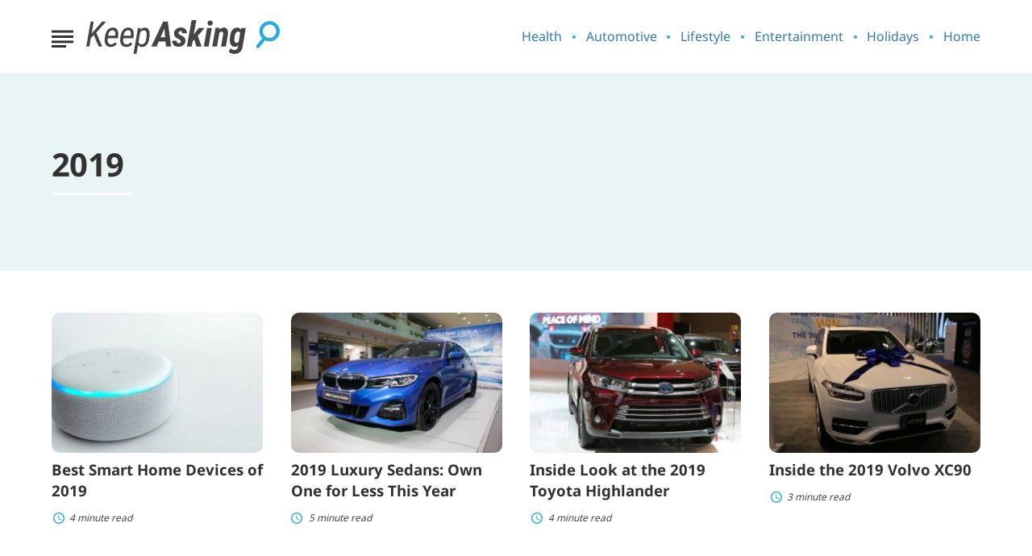

--- FILE ---
content_type: text/html; charset=UTF-8
request_url: https://keepasking.com/tag/2019/
body_size: 8619
content:
<!DOCTYPE html>
<html lang="en">
<head>
    <meta charset="utf-8">
    <meta http-equiv="Content-Type" content="text/html; charset=utf-8" />
    <meta http-equiv="x-ua-compatible" content="ie=edge">
    <meta name="viewport" content="width=device-width,initial-scale=1,user-scalable=yes">
    <title>2019 &#8211; Keep Asking</title>
    <script>
      // Injected by APUB markup modifier lambda.
      window.s1 = window.s1 || {};
      window.s1.markupModifier = {
    "awsRequestId": "370fe2cf-b92c-4d48-a5e1-35766c5667b5",
    "city": "Columbus",
    "country": "US",
    "countryRegion": null,
    "countryRegionName": null,
    "postalCode": null,
    "timeZone": null,
    "device": "desktop",
    "content_experiment_id": "",
    "serverTiming": {
        "origin-duration": 332.334482,
        "traffic-denominator-duration": 0.005803,
        "markup-modifier-duration": 0.12293900000003077,
        "lambdas-total-duration": 332.463224
    }
};
    </script>
  
<meta name='robots' content='max-image-preview:large' />
<meta property='og:type' content='webpage'>
<meta property='og:title' content='2019'>
<meta property='og:url' content='https://keepasking.com/tag/2019/'>
<link rel='canonical' href='https://keepasking.com/tag/2019/'>
<meta property='og:locale' content='en_CA'>
<meta property='og:site_name' content='Keep Asking'>
<meta property='og:image' content='https://cdn2.system1.com/eyJidWNrZXQiOiJvbS1wdWItc3RvcmFnZSIsImtleSI6ImtlZXBhc2tpbmcvd3AtY29udGVudC91cGxvYWRzLzIwMTkvMTEvYmVzdC1zbWFydC1ob21lLWRldmljZXMtMjAxOS5qcGciLCJlZGl0cyI6eyJ3ZWJwIjp7InF1YWxpdHkiOjgwfX19'>
<meta property='og:image:width' content='867'>
<meta property='og:image:height' content='1300'>
<link rel='preconnect' href='https://cdn2.system1.com/' />
<link rel="alternate" type="application/rss+xml" title="Keep Asking &raquo; 2019 Tag Feed" href="https://keepasking.com/tag/2019/feed/" />
<style id='global-styles-inline-css' type='text/css'>
body{--wp--preset--color--black: #000000;--wp--preset--color--cyan-bluish-gray: #abb8c3;--wp--preset--color--white: #ffffff;--wp--preset--color--pale-pink: #f78da7;--wp--preset--color--vivid-red: #cf2e2e;--wp--preset--color--luminous-vivid-orange: #ff6900;--wp--preset--color--luminous-vivid-amber: #fcb900;--wp--preset--color--light-green-cyan: #7bdcb5;--wp--preset--color--vivid-green-cyan: #00d084;--wp--preset--color--pale-cyan-blue: #8ed1fc;--wp--preset--color--vivid-cyan-blue: #0693e3;--wp--preset--color--vivid-purple: #9b51e0;--wp--preset--gradient--vivid-cyan-blue-to-vivid-purple: linear-gradient(135deg,rgba(6,147,227,1) 0%,rgb(155,81,224) 100%);--wp--preset--gradient--light-green-cyan-to-vivid-green-cyan: linear-gradient(135deg,rgb(122,220,180) 0%,rgb(0,208,130) 100%);--wp--preset--gradient--luminous-vivid-amber-to-luminous-vivid-orange: linear-gradient(135deg,rgba(252,185,0,1) 0%,rgba(255,105,0,1) 100%);--wp--preset--gradient--luminous-vivid-orange-to-vivid-red: linear-gradient(135deg,rgba(255,105,0,1) 0%,rgb(207,46,46) 100%);--wp--preset--gradient--very-light-gray-to-cyan-bluish-gray: linear-gradient(135deg,rgb(238,238,238) 0%,rgb(169,184,195) 100%);--wp--preset--gradient--cool-to-warm-spectrum: linear-gradient(135deg,rgb(74,234,220) 0%,rgb(151,120,209) 20%,rgb(207,42,186) 40%,rgb(238,44,130) 60%,rgb(251,105,98) 80%,rgb(254,248,76) 100%);--wp--preset--gradient--blush-light-purple: linear-gradient(135deg,rgb(255,206,236) 0%,rgb(152,150,240) 100%);--wp--preset--gradient--blush-bordeaux: linear-gradient(135deg,rgb(254,205,165) 0%,rgb(254,45,45) 50%,rgb(107,0,62) 100%);--wp--preset--gradient--luminous-dusk: linear-gradient(135deg,rgb(255,203,112) 0%,rgb(199,81,192) 50%,rgb(65,88,208) 100%);--wp--preset--gradient--pale-ocean: linear-gradient(135deg,rgb(255,245,203) 0%,rgb(182,227,212) 50%,rgb(51,167,181) 100%);--wp--preset--gradient--electric-grass: linear-gradient(135deg,rgb(202,248,128) 0%,rgb(113,206,126) 100%);--wp--preset--gradient--midnight: linear-gradient(135deg,rgb(2,3,129) 0%,rgb(40,116,252) 100%);--wp--preset--font-size--small: 13px;--wp--preset--font-size--medium: 20px;--wp--preset--font-size--large: 36px;--wp--preset--font-size--x-large: 42px;--wp--preset--spacing--20: 0.44rem;--wp--preset--spacing--30: 0.67rem;--wp--preset--spacing--40: 1rem;--wp--preset--spacing--50: 1.5rem;--wp--preset--spacing--60: 2.25rem;--wp--preset--spacing--70: 3.38rem;--wp--preset--spacing--80: 5.06rem;--wp--preset--shadow--natural: 6px 6px 9px rgba(0, 0, 0, 0.2);--wp--preset--shadow--deep: 12px 12px 50px rgba(0, 0, 0, 0.4);--wp--preset--shadow--sharp: 6px 6px 0px rgba(0, 0, 0, 0.2);--wp--preset--shadow--outlined: 6px 6px 0px -3px rgba(255, 255, 255, 1), 6px 6px rgba(0, 0, 0, 1);--wp--preset--shadow--crisp: 6px 6px 0px rgba(0, 0, 0, 1);}:where(.is-layout-flex){gap: 0.5em;}:where(.is-layout-grid){gap: 0.5em;}body .is-layout-flex{display: flex;}body .is-layout-flex{flex-wrap: wrap;align-items: center;}body .is-layout-flex > *{margin: 0;}body .is-layout-grid{display: grid;}body .is-layout-grid > *{margin: 0;}:where(.wp-block-columns.is-layout-flex){gap: 2em;}:where(.wp-block-columns.is-layout-grid){gap: 2em;}:where(.wp-block-post-template.is-layout-flex){gap: 1.25em;}:where(.wp-block-post-template.is-layout-grid){gap: 1.25em;}.has-black-color{color: var(--wp--preset--color--black) !important;}.has-cyan-bluish-gray-color{color: var(--wp--preset--color--cyan-bluish-gray) !important;}.has-white-color{color: var(--wp--preset--color--white) !important;}.has-pale-pink-color{color: var(--wp--preset--color--pale-pink) !important;}.has-vivid-red-color{color: var(--wp--preset--color--vivid-red) !important;}.has-luminous-vivid-orange-color{color: var(--wp--preset--color--luminous-vivid-orange) !important;}.has-luminous-vivid-amber-color{color: var(--wp--preset--color--luminous-vivid-amber) !important;}.has-light-green-cyan-color{color: var(--wp--preset--color--light-green-cyan) !important;}.has-vivid-green-cyan-color{color: var(--wp--preset--color--vivid-green-cyan) !important;}.has-pale-cyan-blue-color{color: var(--wp--preset--color--pale-cyan-blue) !important;}.has-vivid-cyan-blue-color{color: var(--wp--preset--color--vivid-cyan-blue) !important;}.has-vivid-purple-color{color: var(--wp--preset--color--vivid-purple) !important;}.has-black-background-color{background-color: var(--wp--preset--color--black) !important;}.has-cyan-bluish-gray-background-color{background-color: var(--wp--preset--color--cyan-bluish-gray) !important;}.has-white-background-color{background-color: var(--wp--preset--color--white) !important;}.has-pale-pink-background-color{background-color: var(--wp--preset--color--pale-pink) !important;}.has-vivid-red-background-color{background-color: var(--wp--preset--color--vivid-red) !important;}.has-luminous-vivid-orange-background-color{background-color: var(--wp--preset--color--luminous-vivid-orange) !important;}.has-luminous-vivid-amber-background-color{background-color: var(--wp--preset--color--luminous-vivid-amber) !important;}.has-light-green-cyan-background-color{background-color: var(--wp--preset--color--light-green-cyan) !important;}.has-vivid-green-cyan-background-color{background-color: var(--wp--preset--color--vivid-green-cyan) !important;}.has-pale-cyan-blue-background-color{background-color: var(--wp--preset--color--pale-cyan-blue) !important;}.has-vivid-cyan-blue-background-color{background-color: var(--wp--preset--color--vivid-cyan-blue) !important;}.has-vivid-purple-background-color{background-color: var(--wp--preset--color--vivid-purple) !important;}.has-black-border-color{border-color: var(--wp--preset--color--black) !important;}.has-cyan-bluish-gray-border-color{border-color: var(--wp--preset--color--cyan-bluish-gray) !important;}.has-white-border-color{border-color: var(--wp--preset--color--white) !important;}.has-pale-pink-border-color{border-color: var(--wp--preset--color--pale-pink) !important;}.has-vivid-red-border-color{border-color: var(--wp--preset--color--vivid-red) !important;}.has-luminous-vivid-orange-border-color{border-color: var(--wp--preset--color--luminous-vivid-orange) !important;}.has-luminous-vivid-amber-border-color{border-color: var(--wp--preset--color--luminous-vivid-amber) !important;}.has-light-green-cyan-border-color{border-color: var(--wp--preset--color--light-green-cyan) !important;}.has-vivid-green-cyan-border-color{border-color: var(--wp--preset--color--vivid-green-cyan) !important;}.has-pale-cyan-blue-border-color{border-color: var(--wp--preset--color--pale-cyan-blue) !important;}.has-vivid-cyan-blue-border-color{border-color: var(--wp--preset--color--vivid-cyan-blue) !important;}.has-vivid-purple-border-color{border-color: var(--wp--preset--color--vivid-purple) !important;}.has-vivid-cyan-blue-to-vivid-purple-gradient-background{background: var(--wp--preset--gradient--vivid-cyan-blue-to-vivid-purple) !important;}.has-light-green-cyan-to-vivid-green-cyan-gradient-background{background: var(--wp--preset--gradient--light-green-cyan-to-vivid-green-cyan) !important;}.has-luminous-vivid-amber-to-luminous-vivid-orange-gradient-background{background: var(--wp--preset--gradient--luminous-vivid-amber-to-luminous-vivid-orange) !important;}.has-luminous-vivid-orange-to-vivid-red-gradient-background{background: var(--wp--preset--gradient--luminous-vivid-orange-to-vivid-red) !important;}.has-very-light-gray-to-cyan-bluish-gray-gradient-background{background: var(--wp--preset--gradient--very-light-gray-to-cyan-bluish-gray) !important;}.has-cool-to-warm-spectrum-gradient-background{background: var(--wp--preset--gradient--cool-to-warm-spectrum) !important;}.has-blush-light-purple-gradient-background{background: var(--wp--preset--gradient--blush-light-purple) !important;}.has-blush-bordeaux-gradient-background{background: var(--wp--preset--gradient--blush-bordeaux) !important;}.has-luminous-dusk-gradient-background{background: var(--wp--preset--gradient--luminous-dusk) !important;}.has-pale-ocean-gradient-background{background: var(--wp--preset--gradient--pale-ocean) !important;}.has-electric-grass-gradient-background{background: var(--wp--preset--gradient--electric-grass) !important;}.has-midnight-gradient-background{background: var(--wp--preset--gradient--midnight) !important;}.has-small-font-size{font-size: var(--wp--preset--font-size--small) !important;}.has-medium-font-size{font-size: var(--wp--preset--font-size--medium) !important;}.has-large-font-size{font-size: var(--wp--preset--font-size--large) !important;}.has-x-large-font-size{font-size: var(--wp--preset--font-size--x-large) !important;}
.wp-block-navigation a:where(:not(.wp-element-button)){color: inherit;}
:where(.wp-block-post-template.is-layout-flex){gap: 1.25em;}:where(.wp-block-post-template.is-layout-grid){gap: 1.25em;}
:where(.wp-block-columns.is-layout-flex){gap: 2em;}:where(.wp-block-columns.is-layout-grid){gap: 2em;}
.wp-block-pullquote{font-size: 1.5em;line-height: 1.6;}
</style>
<link rel='stylesheet' id='unified-microsites-css' href='https://keepasking.com/wp-content/themes/unified-microsites/dist/css/main.min.css?ver=2025.11.11.1762887030' type='text/css' media="1" onload="this.media='all'" />
<noscript><link rel='stylesheet' id='unified-microsites-css' href='https://keepasking.com/wp-content/themes/unified-microsites/dist/css/main.min.css?ver=2025.11.11.1762887030' type='text/css' media='all' />
</noscript><link rel='stylesheet' id='unified-microsites-keepasking-css' href='https://keepasking.com/wp-content/themes/unified-microsites/dist/css/keepasking.min.css?ver=2025.11.11.1762887030' type='text/css' media="1" onload="this.media='all'" />
<noscript><link rel='stylesheet' id='unified-microsites-keepasking-css' href='https://keepasking.com/wp-content/themes/unified-microsites/dist/css/keepasking.min.css?ver=2025.11.11.1762887030' type='text/css' media='all' />
</noscript>
<script id="wpDataStack" class="site-script">
/*
 * WP DATASTACK 
 */
s1 = window.s1 || {}; 
window.s1.wpDataStack = {
    "postId": 8065,
    "pageType": {
        "s1-page-type": {
            "name": "",
            "options": {
                "c2aParagraph": 1,
                "variant": "delay",
                "delay": 30
            }
        },
        "s1-page-options": {
            "isOrganic": true,
            "isMobile": false,
            "isDarkMode": false
        },
        "template": "",
        "system": "tag",
        "unified_element_visibility": {
            "unified_element_visibility_breadcrumbs": true,
            "unified_element_visibility_featured_image": true,
            "unified_element_visibility_image_captions": true,
            "unified_element_visibility_scroll_to_top": true,
            "unified_element_visibility_rightsidebar": true,
            "unified_element_visibility_leftsidebar": true,
            "unified_element_visibility_author_bio": true,
            "unified_element_visibility_share_this_article": true,
            "unified_element_visibility_readtime": true,
            "unified_element_visibility_featured_tip": false,
            "unified_element_visibility_toc": true,
            "unified_element_visibility_read_aloud": false,
            "unified_element_visibility_footer_disclaimer": true,
            "unified_element_visibility_theme_toggle": false,
            "unified_element_visibility_newsletter": true,
            "unified_element_visibility_created_date": true,
            "unified_element_visibility_tablepress": false,
            "unified_element_visibility_key_takeaways": true,
            "unified_element_visibility_images_in_content": true,
            "unified_element_visibility_article_post_modules": true,
            "unified_element_visibility_videos_in_content": true,
            "unified_element_visibility_sidebar_post_module_section": true,
            "unified_element_visibility_advertiser_disclosure": false,
            "unified_element_visibility_updated_date": false,
            "unified_element_visibility_header": true,
            "unified_element_visibility_view_on_one_page": true,
            "unified_element_visibility_header_nav": true,
            "unified_element_visibility_popout": true,
            "unified_element_visibility_app_store_button": false,
            "unified_element_visibility_custom_button": false,
            "unified_element_visibility_reviews": false
        }
    },
    "pageInfo": {
        "author": "",
        "isExpertEnabled": "",
        "published": "2019-11-07T10:09:26-05:00",
        "updated": "2022-09-06T15:50:07-04:00",
        "cached": "2026-01-21T13:42:33-05:00",
        "pageCount": 1,
        "currentPage": 1,
        "wordCount": 1049,
        "wpIsMobile": false,
        "organicInfo": {
            "organicTerms": {
                "Term1": "Ring Video Doorbell 2",
                "Term2": "Amazon Echo Dot",
                "Term3": "Nest Thermostat E",
                "Term4": "August Smart Lock Pro"
            },
            "campaignDomain": "smarthome-home.com",
            "organicAFD": false
        },
        "classifications": {
            "keyInterest": [],
            "categories": [
                "Home"
            ],
            "tags": [
                "2019",
                "Home",
                "smart home",
                "tech"
            ],
            "monetizationType": [
                "Display"
            ],
            "contentStrategy": "Editorial",
            "editorialLabels": []
        },
        "permalink": "https:\/\/keepasking.com\/best-smart-home-devices-of-2019\/",
        "post_recirc_options": [],
        "gptCategories": "",
        "iabCategories": [
            ""
        ],
        "iabCodes": [
            ""
        ],
        "darkMode": false,
        "delayLoad": false
    },
    "splitTest": [],
    "trackingInfo": {
        "gtmId": "GTM-T9RZGDQ",
        "gaId": "GT-MBNV3V8",
        "gaIdv4": "G-0NBXPGE6BX",
        "onetrustId": "bf424f0e-86ff-4c5b-8f7c-6f88985f7342",
        "tapsId": "6201",
        "dplBusinessId": "publishing",
        "fbPixelId": ""
    },
    "debug": {
        "maxImageWidth": 1024,
        "cfl2_headers": {
            "X-Forwarded-For": "18.217.56.134",
            "X-Forwarded-Proto": "https",
            "X-Forwarded-Port": "443",
            "Host": "keepasking.com",
            "User-Agent": "node",
            "X-Amz-Cf-Id": "UdtSO-HnmSXvDoNMolRT3pWauHhMChQeYUVaO6hPZs8pTlW27-zpJQ==",
            "CloudFront-Is-Mobile-Viewer": "false",
            "CloudFront-Is-Tablet-Viewer": "false",
            "CloudFront-Is-Desktop-Viewer": "true",
            "Accept-Language": "*",
            "Accept": "*\/*",
            "Via": "1.1 5cf49be63255f33a1b47624d72f70bf6.cloudfront.net (CloudFront)",
            "Accept-Encoding": "br,gzip",
            "s1-experiment-id": "",
            "s1-page-options": "{\"isOrganic\":true,\"isMobile\":false}",
            "sec-fetch-mode": "cors"
        },
        "timings_stack": "Requires &debug"
    },
    "microsite_name": "keepasking"
}
</script>
<script type="text/javascript" id="cdn-image-handler-aws-js-extra">
/* <![CDATA[ */
var s1CdnImageHandlerSettings = {"disable_js_optimization":"0","smart_lazy_load_atf":"1"};
/* ]]> */
</script>
<script defer type="text/javascript" src="https://keepasking.com/wp-content/plugins/cm-cdn-image-handler/public/js/cm-cdn-image-handler.min.js?ver=6.5.5" id="cdn-image-handler-aws-js"></script>
<script defer type="text/javascript" src="https://keepasking.com/wp-content/themes/unified/dist/js/unified-tracker-ot.js?ver=2025.11.11.1762886147" id="unified-tracker-js"></script>

<link rel="icon" href="https://keepasking.com/wp-content/uploads/2024/10/cropped-keepasking-favicon-1-32x32.jpg" sizes="32x32" />
<link rel="icon" href="https://keepasking.com/wp-content/uploads/2024/10/cropped-keepasking-favicon-1-192x192.jpg" sizes="192x192" />
<link rel="apple-touch-icon" href="https://keepasking.com/wp-content/uploads/2024/10/cropped-keepasking-favicon-1-180x180.jpg" />
<meta name="msapplication-TileImage" content="https://keepasking.com/wp-content/uploads/2024/10/cropped-keepasking-favicon-1-270x270.jpg" />
</head>
<body class="archive tag tag-881 keepasking unified-pagetype- unified-lang-en" data-sitename="keepasking">
<!-- noscript -->
<noscript>
    <div class="no-js__notice">
        This website works best with JavaScript enabled.    </div>
</noscript>
<a id="page-top" tabindex='-1' ></a>
<div class="popout">
    <a class="popout__logo" href="https://keepasking.com" aria-label="Go to Keep Asking Homepage">
    <img alt="Keep Asking logo" src="https://keepasking.com/wp-content/themes/unified-microsites/keepasking_logo.svg" class="logo__image logo__image--default" width="160" height="30.06" /></a>

    <button class="popout__close" type="button" aria-label="Close Menu"></button>
    
<div class="search-switcher">
    <!--Site Search-->
    <form method="get" class="search-switcher__form search-switcher__form--site" role="search" action="/" title="Type and Press Enter to search.">
        <label class="search-switcher__label screen-reader-text" for="search-site">Search the site</label>
        <input type="search" class="search-switcher__text-input search-switcher__text-input--site" name="s" id="search-site" placeholder="Search Site...">
        <button class="search-switcher__search-button" type="submit" aria-label="Search Site"></button>
    </form>
    <!--Web Search-->
    <form method="get" class="search-switcher__form search-switcher__form--web" role="search" action="https://www.keepasking.com/serp" title="Type and Press Enter to search.">
        <label class="search-switcher__label screen-reader-text search-switcher__text-input--web" for="search-web">Search the web</label>
                <input type="search" class="search-switcher__text-input" name="q" id="search-web" placeholder="Search Web...">
        <button class="search-switcher__search-button" type="submit" aria-label="Search Web"></button>
    </form>
    <div class="search-switcher__button-group">
        <button class="search-switcher__button search-switcher__button--site search-switcher__button--active " type="button">Site Search</button>
                    <button class="search-switcher__button search-switcher__button--web" type="button">Web Search</button>
          
    </div>
         
</div>
    <!-- primary menu -->
    <nav class="popout-nav" aria-label="Pop Out Site Menu"><ul id="menu-main-navigation" class="popout-nav__list"><li id="menu-item-10000" class="menu-item menu-item-type-taxonomy menu-item-object-category popout-nav__item menu-item-10000"><a class="popout-nav__link" href="https://keepasking.com/category/health/">Health</a></li>
<li id="menu-item-10001" class="menu-item menu-item-type-taxonomy menu-item-object-category popout-nav__item menu-item-10001"><a class="popout-nav__link" href="https://keepasking.com/category/automotive/">Automotive</a></li>
<li id="menu-item-10002" class="menu-item menu-item-type-taxonomy menu-item-object-category popout-nav__item menu-item-10002"><a class="popout-nav__link" href="https://keepasking.com/category/lifestyle/">Lifestyle</a></li>
<li id="menu-item-10003" class="menu-item menu-item-type-taxonomy menu-item-object-category popout-nav__item menu-item-10003"><a class="popout-nav__link" href="https://keepasking.com/category/entertainment/">Entertainment</a></li>
<li id="menu-item-10004" class="menu-item menu-item-type-taxonomy menu-item-object-category popout-nav__item menu-item-10004"><a class="popout-nav__link" href="https://keepasking.com/category/holidays/">Holidays</a></li>
<li id="menu-item-10005" class="menu-item menu-item-type-taxonomy menu-item-object-category popout-nav__item menu-item-10005"><a class="popout-nav__link" href="https://keepasking.com/category/home/">Home</a></li>
</ul></nav>    <nav class="popout-secondary-nav" aria-label="Pop Out Privacy Menu"><ul id="menu-privacy-menu" class="popout-secondary-nav__list cmp__menu"><li id="menu-item-5469" class="menu-item menu-item-type-post_type menu-item-object-page popout-secondary-nav__item menu-item-5469"><a class="popout-secondary-nav__link" href="https://keepasking.com/contact/">Contact Us</a></li>
<li id="menu-item-5470" class="menu-item menu-item-type-post_type menu-item-object-page popout-secondary-nav__item menu-item-5470"><a class="popout-secondary-nav__link" href="https://keepasking.com/about-us/">About Us</a></li>
<li id="menu-item-5741" class="menu-item menu-item-type-custom menu-item-object-custom popout-secondary-nav__item menu-item-5741"><a class="popout-secondary-nav__link" href="https://system1.com/terms/terms-of-use">Terms</a></li>
<li id="menu-item-5731" class="menu-item menu-item-type-custom menu-item-object-custom popout-secondary-nav__item menu-item-5731"><a class="popout-secondary-nav__link" href="https://system1.com/terms/privacy-policy">Privacy Policy</a></li>
</ul></nav></div>
<div class="overlay"></div>
    <header class="header">
        <!-- logo -->
        
<a class="logo" href="https://keepasking.com" aria-label="Go to Keep Asking Homepage">
    <img alt="Keep Asking logo" src="https://keepasking.com/wp-content/themes/unified-microsites/keepasking_logo.svg" class="logo__image logo__image--default" width="160" height="30.06" /></a>
                    <!-- hamburger -->
            
<button class="hamburger" type="button" aria-label="Show Menu"><span class="hamburger__span"></span></button>
                            <!-- primary menu -->
            <nav class="nav" aria-label="Site Menu"><ul id="menu-main-navigation-1" class="nav__list"><li class="menu-item menu-item-type-taxonomy menu-item-object-category nav__item menu-item-10000"><a class="nav__link" href="https://keepasking.com/category/health/">Health</a></li>
<li class="menu-item menu-item-type-taxonomy menu-item-object-category nav__item menu-item-10001"><a class="nav__link" href="https://keepasking.com/category/automotive/">Automotive</a></li>
<li class="menu-item menu-item-type-taxonomy menu-item-object-category nav__item menu-item-10002"><a class="nav__link" href="https://keepasking.com/category/lifestyle/">Lifestyle</a></li>
<li class="menu-item menu-item-type-taxonomy menu-item-object-category nav__item menu-item-10003"><a class="nav__link" href="https://keepasking.com/category/entertainment/">Entertainment</a></li>
<li class="menu-item menu-item-type-taxonomy menu-item-object-category nav__item menu-item-10004"><a class="nav__link" href="https://keepasking.com/category/holidays/">Holidays</a></li>
<li class="menu-item menu-item-type-taxonomy menu-item-object-category nav__item menu-item-10005"><a class="nav__link" href="https://keepasking.com/category/home/">Home</a></li>
</ul></nav>
<!--<nav class="nav">
  <ul class="nav__list">
    <li class="nav__item">
      <a href="#" class="nav__link nav__link--active" aria-current="page">Link 1</a>
    </li>
    <li class="nav__item">
      <a href="#" class="nav__link">Link 2</a>
    </li>
    <li class="nav__item nav__item--has-children">
      <a href="#" class="nav__link">Link 3</a>
      <button class="nav__toggle" type="button" aria-label="Toggle (parent link name)"></button>
      <ul class="subnav subnav--visible">
        <li class="subnav__item">
          <a href="#" class="subnav__link">Subnav link 1</a>
        </li>
        <li class="subnav__item">
          <a href="#" class="subnav__link">Subnav link 2</a>
        </li>
        <li class="subnav__item">
          <a href="#" class="subnav__link">Subnav link 3</a>
        </li>
      </ul>
    </li>
  </ul>
</nav>-->
                    </header>

    <main class="main main--search" id="main">
                    <section class="hero hero--archive">
                <h1 class="hero__heading">2019</h1>
                                            </section>
        
        <section class="section section--variation-4">
                        <div class="post-module post-module--variation-4">
                <article class="post-module__item">
            <a class="post-module__thumb-link" href="https://keepasking.com/best-smart-home-devices-of-2019/">
                <span class="screen-reader-text">Best Smart Home Devices of 2019</span>
                <img loading='lazy'src='https://cdn2.system1.com/[base64]' data-attr='[base64]' data-url='https://cdn2.system1.com/' sizes='(max-width:576px) 30vw, (max-width:992px) 50vw, (max-width:1400px) 100vw, 900w'width="300" height="200" data-src="https://keepasking.com/wp-content/uploads/2019/11/best-smart-home-devices-2019-300x200.jpg" class="cdn-ih post-module__thumb wp-post-image" alt="" decoding="async" fetchpriority="high" srcset="https://cdn2.system1.com/[base64] 1200w, https://cdn2.system1.com/[base64] 900w, https://cdn2.system1.com/[base64] 600w, https://cdn2.system1.com/[base64] 400w" sizes="(max-width: 300px) 100vw, 300px" /><noscript><img width="300" height="200" src="https://cdn2.system1.com/[base64]" class="post-module__thumb wp-post-image" alt="" decoding="async" fetchpriority="high" srcset="https://cdn2.system1.com/[base64] 1200w, https://cdn2.system1.com/[base64] 900w, https://cdn2.system1.com/[base64] 600w, https://cdn2.system1.com/[base64] 400w" sizes="(max-width: 300px) 100vw, 300px" /></noscript>            </a>
            
            
            
            <a class="post-module__category-link" href="https://keepasking.com/category/home/" aria-label="More from Home">
                <span class="post-module__category">Home</span>
            </a>
            <h3 class="post-module__heading">
                <a class="post-module__heading-link" href="https://keepasking.com/best-smart-home-devices-of-2019/">Best Smart Home Devices of 2019</a>
            </h3>
            <div class="post-module__description"><p>Although it might take a few years for some people to get on board with new technology, they can’t ignore that smart home devices are making life more convenient. We have come a long way since The Clapper. Now, you can use apps and voice commands to turn on your lights, play music, and change your thermostat. The best smart devices of 2019 are easy to use and can even be networked together, so you can perform multiple functions.</p>
</div>
            <a class="post-module__button" href="https://keepasking.com/best-smart-home-devices-of-2019/">Read More<span class="screen-reader-text"> about Best Smart Home Devices of 2019</span></a>
            <p class="post-module__read-time" >4 minute read</p>        </article>
                <article class="post-module__item">
            <a class="post-module__thumb-link" href="https://keepasking.com/2019-luxury-sedans-own-one-for-less-this-year/">
                <span class="screen-reader-text">2019 Luxury Sedans: Own One for Less This Year</span>
                <img loading='lazy'src='https://cdn2.system1.com/[base64]' data-attr='[base64]' data-url='https://cdn2.system1.com/' sizes='(max-width:576px) 30vw, (max-width:992px) 50vw, (max-width:1400px) 100vw, 900w'width="300" height="200" data-src="https://keepasking.com/wp-content/uploads/2019/09/2019-luxury-sedans-own-one-for-less-300x200.jpg" class="cdn-ih post-module__thumb wp-post-image" alt="" decoding="async" srcset="https://cdn2.system1.com/[base64] 1200w, https://cdn2.system1.com/[base64] 900w, https://cdn2.system1.com/[base64] 600w, https://cdn2.system1.com/[base64] 400w" sizes="(max-width: 300px) 100vw, 300px" /><noscript><img width="300" height="200" src="https://cdn2.system1.com/[base64]" class="post-module__thumb wp-post-image" alt="" decoding="async" srcset="https://cdn2.system1.com/[base64] 1200w, https://cdn2.system1.com/[base64] 900w, https://cdn2.system1.com/[base64] 600w, https://cdn2.system1.com/[base64] 400w" sizes="(max-width: 300px) 100vw, 300px" /></noscript>            </a>
            
            
            
            <a class="post-module__category-link" href="https://keepasking.com/category/automotive/" aria-label="More from Automotive">
                <span class="post-module__category">Automotive</span>
            </a>
            <h3 class="post-module__heading">
                <a class="post-module__heading-link" href="https://keepasking.com/2019-luxury-sedans-own-one-for-less-this-year/">2019 Luxury Sedans: Own One for Less This Year</a>
            </h3>
            <div class="post-module__description"><p>Now is a great time to go shopping for a new luxury sedan. With the current model year coming to a close, prices have started to fall. This means you can enjoy a premium driving experience for a more affordable cost.</p>
</div>
            <a class="post-module__button" href="https://keepasking.com/2019-luxury-sedans-own-one-for-less-this-year/">Read More<span class="screen-reader-text"> about 2019 Luxury Sedans: Own One for Less This Year</span></a>
            <p class="post-module__read-time" >5 minute read</p>        </article>
                <article class="post-module__item">
            <a class="post-module__thumb-link" href="https://keepasking.com/inside-look-at-the-2019-toyota-highlander/">
                <span class="screen-reader-text">Inside Look at the 2019 Toyota Highlander</span>
                <img loading='lazy'src='https://cdn2.system1.com/[base64]' data-attr='[base64]' data-url='https://cdn2.system1.com/' sizes='(max-width:576px) 30vw, (max-width:992px) 50vw, (max-width:1400px) 100vw, 900w'width="300" height="200" data-src="https://keepasking.com/wp-content/uploads/2019/03/2019-toyota-highlander-300x200.jpg" class="cdn-ih post-module__thumb wp-post-image" alt="" decoding="async" srcset="https://cdn2.system1.com/[base64] 1200w, https://cdn2.system1.com/[base64] 900w, https://cdn2.system1.com/[base64] 600w, https://cdn2.system1.com/[base64] 400w" sizes="(max-width: 300px) 100vw, 300px" /><noscript><img width="300" height="200" src="https://cdn2.system1.com/[base64]" class="post-module__thumb wp-post-image" alt="" decoding="async" srcset="https://cdn2.system1.com/[base64] 1200w, https://cdn2.system1.com/[base64] 900w, https://cdn2.system1.com/[base64] 600w, https://cdn2.system1.com/[base64] 400w" sizes="(max-width: 300px) 100vw, 300px" /></noscript>            </a>
            
            
            
            <a class="post-module__category-link" href="https://keepasking.com/category/automotive/" aria-label="More from Automotive">
                <span class="post-module__category">Automotive</span>
            </a>
            <h3 class="post-module__heading">
                <a class="post-module__heading-link" href="https://keepasking.com/inside-look-at-the-2019-toyota-highlander/">Inside Look at the 2019 Toyota Highlander</a>
            </h3>
            <div class="post-module__description"><p>The 2019 Toyota Highlander is a midsize SUV that offers premium amenities and superb performance. Available in eight models, including three hybrid editions, this vehicle has up to eight seats. From the Safety Sense P suite to the Entune infotainment, the Highlander boasts Toyota&#8217;s latest signature technology.</p>
</div>
            <a class="post-module__button" href="https://keepasking.com/inside-look-at-the-2019-toyota-highlander/">Read More<span class="screen-reader-text"> about Inside Look at the 2019 Toyota Highlander</span></a>
            <p class="post-module__read-time" >4 minute read</p>        </article>
                <article class="post-module__item">
            <a class="post-module__thumb-link" href="https://keepasking.com/inside-the-2019-volvo-xc90/">
                <span class="screen-reader-text">Inside the 2019 Volvo XC90</span>
                <img src='https://cdn2.system1.com/[base64]' data-attr='[base64]' data-url='https://cdn2.system1.com/' sizes='(max-width:576px) 30vw, (max-width:992px) 50vw, (max-width:1400px) 100vw, 900w'width="300" height="200" data-src="https://keepasking.com/wp-content/uploads/2019/03/2019-Volvo-XC90-300x200.jpg" class="cdn-ih post-module__thumb wp-post-image" alt="" decoding="async" loading='lazy' srcset="https://cdn2.system1.com/[base64] 1200w, https://cdn2.system1.com/[base64] 900w, https://cdn2.system1.com/[base64] 600w, https://cdn2.system1.com/[base64] 400w" sizes="(max-width: 300px) 100vw, 300px" /><noscript><img width="300" height="200" src="https://cdn2.system1.com/[base64]" class="post-module__thumb wp-post-image" alt="" decoding="async" loading="lazy" srcset="https://cdn2.system1.com/[base64] 1200w, https://cdn2.system1.com/[base64] 900w, https://cdn2.system1.com/[base64] 600w, https://cdn2.system1.com/[base64] 400w" sizes="(max-width: 300px) 100vw, 300px" /></noscript>            </a>
            
            
            
            <a class="post-module__category-link" href="https://keepasking.com/category/automotive/" aria-label="More from Automotive">
                <span class="post-module__category">Automotive</span>
            </a>
            <h3 class="post-module__heading">
                <a class="post-module__heading-link" href="https://keepasking.com/inside-the-2019-volvo-xc90/">Inside the 2019 Volvo XC90</a>
            </h3>
            <div class="post-module__description"><p>The Volvo XC90 is a midsize luxury crossover SUV that has been produced and sold by Volvo ever since the 2002 model year. The SUV is well known for having stylish features, a great reputation for safety and quality, and good engine performance. With the 2019 model year, there are a variety of features of the XC90 that will ensure it is popular with car buyers again. </p>
</div>
            <a class="post-module__button" href="https://keepasking.com/inside-the-2019-volvo-xc90/">Read More<span class="screen-reader-text"> about Inside the 2019 Volvo XC90</span></a>
            <p class="post-module__read-time" >3 minute read</p>        </article>
            </div>

    
            <section class="section">
                <nav class="pagination" aria-label="Page navigation"><a class='button button--pagination-next' href="https://keepasking.com/tag/2019/page/2/" >See More</a></nav>
            </section>            </section>
    </main>
<footer class="footer">
        <a class="footer__logo" href="https://keepasking.com" aria-label="Go to Keep Asking  Homepage">
    <img alt="Keep Asking logo" src="https://keepasking.com/wp-content/themes/unified-microsites/keepasking_logo.svg" class="logo__image logo__image--default" width="160" height="30.06" /></a>
    <nav class="footer-nav__list"><ul>
</li>
</li>
</li>
</li>
</li>
</li>
</li>
</li>
</li>
</ul></nav>
    <nav class="footer-secondary-nav" aria-label="Footer Privacy Menu"><ul id="menu-privacy-menu-1" class="footer-secondary-nav__list"><li class="menu-item menu-item-type-post_type menu-item-object-page footer-secondary-nav__item menu-item-5469"><a class="footer-secondary-nav__link" href="https://keepasking.com/contact/">Contact Us</a></li>
<li class="menu-item menu-item-type-post_type menu-item-object-page footer-secondary-nav__item menu-item-5470"><a class="footer-secondary-nav__link" href="https://keepasking.com/about-us/">About Us</a></li>
<li class="menu-item menu-item-type-custom menu-item-object-custom footer-secondary-nav__item menu-item-5741"><a class="footer-secondary-nav__link" href="https://system1.com/terms/terms-of-use">Terms</a></li>
<li class="menu-item menu-item-type-custom menu-item-object-custom footer-secondary-nav__item menu-item-5731"><a class="footer-secondary-nav__link" href="https://system1.com/terms/privacy-policy">Privacy Policy</a></li>
</ul></nav>        <p class="footer__disclaimer">
                    Disclaimer: The information on this site is not intended or implied to be a substitute for professional financial and/or medical advice. All content, including text, graphics, images and information, contained on or available through this web site is for general information purposes only. The information and materials contained in these pages and the terms, conditions and descriptions that appear, are subject to change without notice.            <span class="footer__love">
                Made with <span class="footer__heart" aria-hidden="true">♥</span><span class="screen-reader-text">love</span> in Venice, CA &amp; Guelph, ON            </span>
            </p>
    
<p class="footer__copyright">&copy; 2026 System1 OpCo, LLC. <span class="footer__copyright-rights">All Rights Reserved.</span></p>
</footer>
<script defer type="text/javascript" src="https://keepasking.com/wp-content/themes/unified-microsites/dist/js/main.js?ver=2025.11.11.1762887030" id="unified-microsites-js"></script>
</body>
</html>


--- FILE ---
content_type: image/svg+xml
request_url: https://keepasking.com/wp-content/themes/unified-microsites/dist/img/bundled.search-icon.svg
body_size: 91
content:
<svg xmlns="http://www.w3.org/2000/svg" viewBox="0 0 24 24"><path d="M16.3 14.2l7.7 7.7-2.1 2.1-7.7-7.7c-4.1 2.9-9.7 1.9-12.5-2.1s-2-9.7 2.1-12.5 9.7-1.9 12.5 2.1a8.7 8.7 0 010 10.4zM9 15c3.3 0 6-2.7 6-6s-2.7-6-6-6-6 2.7-6 6 2.7 6 6 6z"/></svg>

--- FILE ---
content_type: image/svg+xml
request_url: https://keepasking.com/wp-content/themes/unified-microsites/dist/img/bundled.chevron.svg
body_size: 87
content:
<svg xmlns="http://www.w3.org/2000/svg" width="6.062" height="10.123"><path data-name="" d="M1.414 8.709l3.647-3.647-3.647-3.648" fill="none" stroke="currentColor" stroke-linecap="round" stroke-linejoin="round" stroke-width="1.5"/></svg>

--- FILE ---
content_type: image/svg+xml
request_url: https://keepasking.com/wp-content/themes/unified-microsites/dist/img/bundled.keepasking_dark_logo.svg
body_size: 1616
content:
<?xml version="1.0" encoding="utf-8"?>
<!-- Generator: Adobe Illustrator 22.0.1, SVG Export Plug-In . SVG Version: 6.00 Build 0)  -->
<svg version="1.1" id="Layer_1" xmlns="http://www.w3.org/2000/svg" xmlns:xlink="http://www.w3.org/1999/xlink" x="0px" y="0px"
	 viewBox="0 0 258 45.2" enable-background="new 0 0 258 45.2" xml:space="preserve">
	 <title>Keep Asking Logo</title>
<g>
	<g>
		<path fill="#FFF" d="M10.1,20l-4.1,4.1L4.1,35.4H0L5.8,1.8h4.1L7.1,17.8l3.3-3.6L21.2,1.8h5.3l-13.3,15l8.1,18.5h-4.7L10.1,20z
			"/>
	</g>
	<g>
		<path fill="#FFF" d="M32.4,35.8c-2.8,0-4.9-1-6.3-3c-1.4-2-1.9-4.7-1.5-8.1l0.3-2.5c0.5-3.9,1.7-6.9,3.5-9.1
			c1.9-2.2,4.3-3.2,7.2-3.2c2.4,0.1,4.1,0.9,5.3,2.4c1.2,1.6,1.8,3.8,1.7,6.6l-0.2,2.8l-0.3,2.4l-13.4,0c-0.2,1.4-0.3,2.5-0.3,3.2
			c0,1.6,0.4,2.8,1.2,3.7c0.7,0.9,1.8,1.3,3.2,1.3c1,0,2-0.2,2.9-0.6c1-0.4,2-1.2,3-2.2l1.9,2.6c-1,1.3-2.2,2.2-3.6,2.8
			C35.5,35.6,33.9,35.9,32.4,35.8z M35.3,13.5c-2.7-0.1-4.6,1.5-5.7,4.9L29,20.6l9.6,0l0.1-0.6c0.1-0.7,0.1-1.4,0.1-2.2
			C38.7,15.1,37.6,13.6,35.3,13.5z"/>
	</g>
	<g>
		<path fill="#FFF" d="M53.1,35.8c-2.8,0-4.9-1-6.3-3c-1.4-2-1.9-4.7-1.5-8.1l0.3-2.5c0.5-3.9,1.7-6.9,3.5-9.1
			C51,11,53.4,9.9,56.3,10c2.4,0.1,4.1,0.9,5.3,2.4c1.2,1.6,1.8,3.8,1.7,6.6l-0.2,2.8l-0.3,2.4l-13.4,0c-0.2,1.4-0.3,2.5-0.3,3.2
			c0,1.6,0.4,2.8,1.2,3.7c0.7,0.9,1.8,1.3,3.2,1.3c1,0,2-0.2,2.9-0.6c1-0.4,2-1.2,3-2.2l1.9,2.6c-1,1.3-2.2,2.2-3.6,2.8
			C56.2,35.6,54.6,35.9,53.1,35.8z M56,13.5c-2.7-0.1-4.6,1.5-5.7,4.9l-0.6,2.2l9.6,0l0.1-0.6c0.1-0.7,0.1-1.4,0.1-2.2
			C59.5,15.1,58.3,13.6,56,13.5z"/>
	</g>
	<g>
		<path fill="#FFF" d="M74.4,35.9c-2.4-0.1-4.1-1-5.3-2.9l-2.2,12h-4l6-34.5l3.6,0l-0.5,2.8C73.6,11,75.6,9.9,78,10
			c2.2,0,3.9,0.9,5,2.5c1.1,1.6,1.6,3.9,1.5,6.7c0,1.3-0.2,3.1-0.5,5.2c-0.3,2.1-0.8,4-1.4,5.4C80.9,34,78.1,36,74.4,35.9z
			 M80.5,18.2c-0.2-3-1.5-4.6-3.9-4.6c-1.8,0-3.4,0.9-4.8,2.9l-2.2,13c0.7,1.8,2,2.8,3.8,2.9c1.8,0.1,3.3-0.6,4.4-1.9
			c1.2-1.4,1.9-3.5,2.3-6.3C80.4,21.3,80.5,19.3,80.5,18.2z"/>
	</g>
	<g>
		<path fill="#FFF" d="M105.6,28.5h-8.9l-2.9,6.9h-7.2l16-33.5h6.1l4.4,33.5h-6.8L105.6,28.5z M99.1,22.9h6L104.2,11L99.1,22.9z"
			/>
	</g>
	<g>
		<path fill="#FFF" d="M126.2,28.5c0.2-1.1-0.7-2-2.5-2.9c-1.8-0.8-3.2-1.6-4.1-2.4c-0.9-0.7-1.6-1.6-2-2.5
			c-0.4-0.9-0.6-1.9-0.6-3.1c0.1-2.3,1-4.1,2.8-5.6c1.7-1.5,3.9-2.2,6.4-2.2c2.5,0.1,4.4,0.8,5.9,2.2c1.4,1.4,2.1,3.3,2.1,5.6h-6.4
			c0-1.1-0.1-1.8-0.4-2.3c-0.3-0.5-0.8-0.7-1.6-0.7c-0.7,0-1.4,0.2-1.9,0.7c-0.5,0.5-0.8,1.1-1,1.8c-0.2,1,0.6,1.9,2.3,2.7
			c1.7,0.8,3,1.4,3.8,2c2.3,1.5,3.4,3.6,3.2,6.2c-0.1,1.6-0.6,2.9-1.4,4.1c-0.9,1.2-2,2-3.5,2.7c-1.5,0.6-3,0.9-4.7,0.9
			c-2.4-0.1-4.4-0.9-5.9-2.4c-1.5-1.5-2.3-3.5-2.3-5.8l6.1,0c0,1.2,0.1,2.1,0.6,2.6c0.4,0.5,1.1,0.8,2,0.8c0.8,0,1.5-0.2,2-0.6
			C125.7,30,126,29.4,126.2,28.5z"/>
	</g>
	<g>
		<path fill="#FFF" d="M144.1,25.9l-2.2,2.1l-1.3,7.4h-6.4L140.4,0h6.4l-3.5,19.2l1-1.2l5.6-7.5h7.9L148.7,21l5.1,14.3h-7
			L144.1,25.9z"/>
	</g>
	<g>
		<path fill="#FFF" d="M163.1,35.4h-6.4l4.3-24.9h6.4L163.1,35.4z M161.8,4.1c0-1.1,0.3-1.9,1-2.6c0.7-0.7,1.5-1,2.5-1
			c1,0,1.8,0.3,2.4,0.9c0.7,0.7,1,1.5,1,2.4c0,1.1-0.3,1.9-1,2.6c-0.7,0.7-1.5,1-2.5,1c-1,0-1.8-0.3-2.5-0.9
			C162.2,5.9,161.8,5.1,161.8,4.1z"/>
	</g>
	<g>
		<path fill="#FFF" d="M178.3,10.4l-0.5,2.5c1.7-2,3.7-3,5.8-3c1.8,0,3.1,0.7,4,2c0.9,1.3,1.4,3.1,1.3,5.5l-0.1,2.1l-2.6,15.8
			h-6.4l2.6-15.9l0.1-1.4c0.1-1.8-0.6-2.7-2-2.7c-0.7,0-1.2,0.2-1.7,0.5s-0.9,0.8-1.3,1.3l-3.2,18.1H168l4.3-24.9L178.3,10.4z"/>
	</g>
	<g>
		<path fill="#FFF" d="M201.3,10c2.2,0.1,3.8,1,4.8,2.7l0.8-2.3l5.8,0l-4.2,24.9c-0.4,3.2-1.7,5.7-3.7,7.4
			c-2,1.7-4.6,2.5-7.7,2.4c-1.4,0-2.7-0.3-4-0.8c-1.3-0.5-2.4-1.2-3.3-2.2l2.6-4.5c1.3,1.4,2.9,2.2,4.8,2.3c2.8,0.1,4.5-1.4,5.1-4.6
			l0.5-2.1c-1.5,1.7-3.1,2.5-4.9,2.5c-2.2,0-3.8-0.9-4.9-2.5c-1.1-1.7-1.7-3.9-1.6-6.9c0-1.8,0.2-3.8,0.5-5.8
			c0.4-2.1,0.9-3.8,1.6-5.2C195,11.7,197.7,9.9,201.3,10z M197.5,26.4c0,2.6,0.8,3.9,2.5,4c1.1,0,2.2-0.4,3.2-1.4l2.1-12
			c-0.6-1-1.4-1.5-2.5-1.6c-2.7-0.1-4.3,2-4.9,6.5C197.6,24.1,197.5,25.6,197.5,26.4z"/>
	</g>
</g>
<path fill="#29ABE2" d="M244.4,1.3c-7.5,0-13.6,6.1-13.6,13.6c0,3.7,1.5,7,3.8,9.4l-7.6,9.4c-0.8,1-0.7,2.5,0.4,3.3
	c0.4,0.3,0.9,0.5,1.5,0.5c0.7,0,1.4-0.3,1.8-0.9l7.8-9.6c1.8,0.9,3.8,1.4,6,1.4c7.5,0,13.6-6.1,13.6-13.6
	C258,7.4,251.9,1.3,244.4,1.3z M244.4,23.8c-1.7,0-3.3-0.5-4.6-1.3c-0.4-0.2-0.7-0.5-1.1-0.8c-2-1.6-3.2-4.1-3.2-6.9
	c0-4.9,4-8.9,8.9-8.9c4.9,0,8.9,4,8.9,8.9C253.3,19.8,249.3,23.8,244.4,23.8z"/>
</svg>
